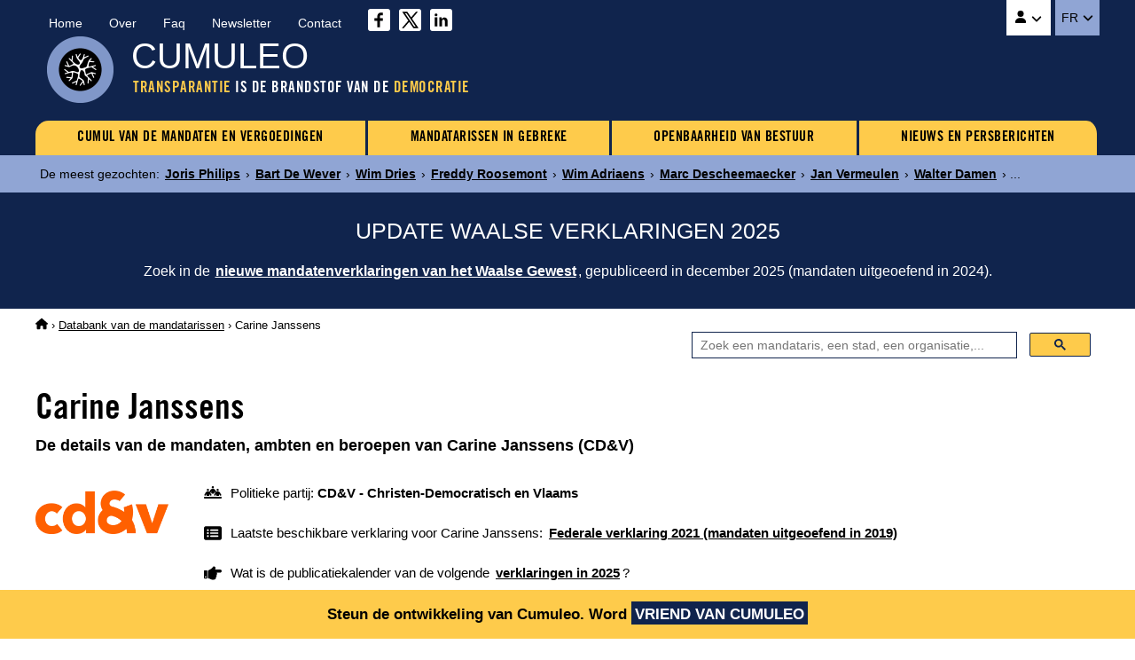

--- FILE ---
content_type: text/html
request_url: https://www.cumuleo.be/nl/mandataris/4956-carine-janssens.php
body_size: 6818
content:

<!DOCTYPE html><html lang="nl" prefix="og: http://ogp.me/ns#"><head><meta charset="UTF-8"><meta name="viewport" content="width=device-width, initial-scale=1.0"><link href="https://fonts.cdnfonts.com/css/trade-gothic-lt-std?styles=16688" rel="stylesheet">
<link href="https://www.cumuleo.be/include/2025-05.css" rel="stylesheet">
<script src="https://code.jquery.com/jquery-3.7.1.min.js" integrity="sha256-/JqT3SQfawRcv/BIHPThkBvs0OEvtFFmqPF/lYI/Cxo=" crossorigin="anonymous"></script>
<script src="https://consent.cookiefirst.com/sites/cumuleo.be-ca38b735-c541-4428-a320-b3980ad0a1cd/consent.js"></script>

<!-- Google tag (gtag.js) -->
<script data-cookiefirst-category="advertising" async src="https://www.googletagmanager.com/gtag/js?id=G-TLS26T6XX9"></script>
<script data-cookiefirst-category="advertising">
  window.dataLayer = window.dataLayer || [];
  function gtag(){dataLayer.push(arguments);}
  gtag('js', new Date());
  gtag('config', 'G-TLS26T6XX9'), { 'anonymize_ip': true };
</script>

<link rel="icon" type="image/png" href="https://www.cumuleo.be/favicon-48x48.png" sizes="48x48">
<link rel="icon" type="image/svg+xml" href="https://www.cumuleo.be/favicon.svg">
<link rel="shortcut icon" href="https://www.cumuleo.be/favicon.ico">
<link rel="apple-touch-icon" sizes="180x180" href="https://www.cumuleo.be/apple-touch-icon.png">
<meta name="apple-mobile-web-app-title" content="Cumuleo">
<link rel="manifest" href="https://www.cumuleo.be/site.webmanifest"><title>Carine Janssens (CD&V) &bull; Alle mandaten, ambten en beroepen</title><meta name="description" content="Ga naar de details van de mandaten, ambten en beroepen uitgeoefend door Carine Janssens (CD&V)">
<link rel="canonical" href="https://www.cumuleo.be/nl/mandataris/4956-carine-janssens.php">
<link rel="alternate" hreflang="fr" href="https://www.cumuleo.be/mandataire/4956-carine-janssens.php">
<link rel="alternate" hreflang="nl" href="https://www.cumuleo.be/nl/mandataris/4956-carine-janssens.php">

<meta name="twitter:card" content="summary">
<meta name="twitter:site" content="@cumuleo">
<meta property="og:type" content="website">
<meta property="og:title" content="Carine Janssens (CD&V) => Alle mandaten, ambten en beroepen">
<meta property="og:description" content="Ga naar de details van de mandaten, ambten en beroepen uitgeoefend door Carine Janssens (CD&V)">
<meta property="og:url" content="https://www.cumuleo.be/nl/mandataris/4956-carine-janssens.php">
<meta property="og:image" content="https://www.cumuleo.be/img/cumuleo-JSON-nl.gif">
<meta property="og:site_name" content="Cumuleo">

<script type="application/ld+json"> { "@context": "https://schema.org", "@type": "BreadcrumbList", "itemListElement": [
  { "@type": "ListItem", "position": 1, "name": "Cumuleo", "item": "https://www.cumuleo.be/nl/" },
  { "@type": "ListItem", "position": 2, "name": "De databank van de mandatarissen", "item": "https://www.cumuleo.be/nl/zoek/" },
  { "@type": "ListItem", "position": 3, "name": "Carine Janssens", "item": "https://www.cumuleo.be/nl/mandataris/4956-carine-janssens.php" }
  ]} </script>

<script type="application/ld+json"> { "@context": "http://schema.org", "@type": "Person",
	"familyName": "Janssens", "givenName": "Carine", "affiliation": "CD&V", "memberOf": "CD&V" } </script>  
</head><body>

<div class="topcontainer"><div class="topcontainercontenu"><div id="navsec"><div id="navsec-content"><div><a href="https://www.cumuleo.be/nl/" class="navseclink">Home</a></div><div><a href="https://www.cumuleo.be/nl/over.php" class="navseclink">Over</a></div>
<div><a href="https://www.cumuleo.be/nl/faq.php" class="navseclink">Faq</a></div><div><a href="https://www.cumuleo.be/nl/newsletter.php" class="navseclink">Newsletter</a></div><div><a href="https://www.cumuleo.be/nl/contact.php" class="navseclink">Contact</a></div>
<div class="mediassociaux"><a href="https://www.facebook.com/cumuleo/" title="Cumuleo op Facebook" target="_blank"><img src="https://www.cumuleo.be/img/facebook.svg" class="iconefacebook" alt=""></a><a href="https://x.com/cumuleo" title="Cumuleo op X" target="_blank"><img src="https://www.cumuleo.be/img/twitter-x.svg" class="iconetwitter" alt=""></a><a href="https://www.linkedin.com/company/cumuleo/" title="Cumuleo op LinkedIn" target="_blank"><img src="https://www.cumuleo.be/img/linkedin.svg" class="iconelinkedin" alt=""></a></div></div></div>

<div id="navcompte"><button class="navcomptedeplierlien" title="Cumuleo-account"><img src="https://www.cumuleo.be/img/user-solid.svg" class="iconeuser" alt=""> <img src="https://www.cumuleo.be/img/angle-down-solid.svg" id="toggle-iconnavcompte" alt=""></button>
<div id="navcompte1" class="navcompte1"><a href="https://www.cumuleo.be/nl/account/register.php">Creëer een Cumuleo-account</a>
                                                  <a href="https://www.cumuleo.be/nl/account/login.php">Meld u aan bij uw Cumuleo-account</a></div> </div>
<div class="choixlangue"><button class="choixlanguedeplierlien">FR <img src="https://www.cumuleo.be/img/angle-down-solid.svg" id="toggle-iconchoixlangue" alt=""></button><div id="choixlangue1" class="choixlangue1"><a href="https://www.cumuleo.be/mandataire/4956-carine-janssens.php">Carine Janssens</a></div></div>

<div class="logo"><img src="https://www.cumuleo.be/img/logo-2024.png" alt="Logo van Cumuleo"></div>
<div class="brand">CUMULEO</div>
  <div class="slogan"><em>TRANSPARANTIE</em> IS DE BRANDSTOF VAN DE <em>DEMOCRATIE</em></div>

<div id="hamburger"><div id="hamburger-content"><nav class="navbar" >
<div class="dropdown"><a href="https://www.cumuleo.be/nl/cumul-mandaten/" class="navbarlink navbarlinkfirst">CUMUL VAN DE MANDATEN EN VERGOEDINGEN</a>
  <div class="dropdown-content">
      <a href="https://www.cumuleo.be/nl/cumul-mandaten/mandaten.php" class="dropdowncontentlink">Cumuls van mandaten</a>
      <a href="https://www.cumuleo.be/nl/cumul-mandaten/vergoedingen.php" class="dropdowncontentlink">Cumuls van vergoedingen</a>
  </div></div>
<div class="dropdown"><a href="https://www.cumuleo.be/nl/mandataris-in-gebreke/" class="navbarlink">MANDATARISSEN IN GEBREKE</a>
  <div class="dropdown-content">
      <a href="https://www.cumuleo.be/nl/mandataris-in-gebreke/mandaten.php" class="dropdowncontentlink">Schending van mandatenlijst</a>
      <a href="https://www.cumuleo.be/nl/mandataris-in-gebreke/vermogen.php" class="dropdowncontentlink">Schending van vermogen</a>
      <a href="https://www.cumuleo.be/nl/mandataris-in-gebreke/klassement-van-de-mandatarissen-in-gebreke.php" class="dropdowncontentlink">Klassement van mandatarissen in gebreke</a>
  </div></div>
<div class="dropdown"><a href="https://www.cumuleo.be/nl/wob/" class="navbarlink">OPENBAARHEID VAN BESTUUR</a><div class="dropdown-content dropdownvide"></div></div>
 
<div class="dropdown"> <a href="https://www.cumuleo.be/nl/nieuws/" class="navbarlink navbarlinklast">NIEUWS EN PERSBERICHTEN</a><div class="dropdown-content dropdownvide"></div></div>
</nav></div><!-- Fin hamburger-content -->
<button id="hamburger-button"><img src="https://www.cumuleo.be/img/bars-solid.svg" class="iconemenu" alt=""> <span>Menu</span></button>
<div id="hamburger-sidebar"><div id="hamburger-sidebar-close"><img src="https://www.cumuleo.be/img/xmark-solid.svg" id="hamburger-buttonclose" class="iconemenuclose" alt=""></div><div id="hamburger-sidebar-compte"></div><div id="hamburger-sidebar-header"></div><div id="hamburger-sidebar-body"></div></div><div id="hamburger-overlay"></div>
</div><!-- Fin hamburger -->

</div><!-- Fin topcontainercontenu -->
</div><!-- Fin topcontainer -->

<div class="buzz"><div class="buzzcontenu"><div class="buzzgrid">
<div class="buzztitre">De meest gezochten<span>:&nbsp;</span></div>
<div class="buzzdeplier"><span class="buzzdeplierlien"><img src="https://www.cumuleo.be/img/circle-chevron-down-solid.svg" id="toggle-iconbuzz" class="iconenewstopbuzz" alt=""></span></div>
<div id="buzz1" class="buzz1">
<a href="https://www.cumuleo.be/nl/mandataris/27546-joris-philips.php" class="buzzcontenulien" target="_top">Joris Philips</a> &rsaquo; <a href="https://www.cumuleo.be/nl/mandataris/11423-bart-de-wever.php" class="buzzcontenulien" target="_top">Bart De Wever</a> &rsaquo; <a href="https://www.cumuleo.be/nl/mandataris/10035-wim-dries.php" class="buzzcontenulien" target="_top">Wim Dries</a> &rsaquo; <a href="https://www.cumuleo.be/nl/mandataris/2541-freddy-roosemont.php" class="buzzcontenulien" target="_top">Freddy Roosemont</a> &rsaquo; <a href="https://www.cumuleo.be/nl/mandataris/15588-wim-adriaens.php" class="buzzcontenulien" target="_top">Wim Adriaens</a> &rsaquo; <a href="https://www.cumuleo.be/nl/mandataris/26784-marc-descheemaecker.php" class="buzzcontenulien" target="_top">Marc Descheemaecker</a> &rsaquo; <a href="https://www.cumuleo.be/nl/mandataris/11280-jan-vermeulen.php" class="buzzcontenulien" target="_top">Jan Vermeulen</a> &rsaquo; <a href="https://www.cumuleo.be/nl/mandataris/9576-walter-damen.php" class="buzzcontenulien" target="_top">Walter Damen</a> &rsaquo; ...</div>
</div></div></div><div class="newstop"><div class="newstopcontenu"><div class="newstopgrid">
<div class="newstoptitre">UPDATE WAALSE VERKLARINGEN 2025</div>
<div class="newstopdeplier"><span class="newstopdeplierlien"><img src="https://www.cumuleo.be/img/circle-chevron-down-solid.svg" id="toggle-iconnewstop" class="iconenewstopbuzz" alt=""></span></div>
<div id="newstop1" class="newstop1"><p>Zoek in de <a href="https://www.cumuleo.be/nl/mandaten/update-verklaring-wallonie.php" class="newstopcontenulien">nieuwe mandatenverklaringen van het Waalse Gewest</a>, gepubliceerd in december 2025 (mandaten uitgeoefend in 2024).</p>
</div></div></div></div>

<!--<div class="newstop"><div class="newstopcontenu"><div class="newstopgrid">
<div class="newstoptitre">TRANSPARANTIE OP FEDERAAL NIVEAU: De in 2024 goedgekeurde wet werkt niet&nbsp;!</div>
<div class="newstopdeplier"><span class="newstopdeplierlien"><img src="https://www.cumuleo.be/img/circle-chevron-down-solid.svg" id="toggle-iconnewstop" class="iconenewstopbuzz" alt=""></span></div>
<div id="newstop1" class="newstop1"><p>Het bewijs aan de hand van een voorbeeld met de weigering van transparantie door de politiezone Vesdre : <a href="https://www.cumuleo.be/nl/nieuws/14-02-2025.php" class="newstopcontenulien">Meer informatie over dit dossier</a></p>
</div></div></div></div>--><div class="ariane"><div class="arianecontenu"><a href="https://www.cumuleo.be/nl/" title="Startpagina Cumuleo"><img src="https://www.cumuleo.be/img/house-solid.svg" class="iconehome" alt="Startpagina Cumuleo"></a> &rsaquo; <a href="https://www.cumuleo.be/nl/zoek/">Databank van de mandatarissen</a> &rsaquo; Carine Janssens</div></div>
<div id="search" class="search"><div class="searchcontenu"><div class="searchcontenulimitebox">
<script> (function() { var cx = '4053f7e1f9ee5ad17'; var gcse = document.createElement('script'); gcse.type = 'text/javascript'; gcse.async = true; gcse.src = 'https://cse.google.com/cse.js?cx=' + cx; var s = document.getElementsByTagName('script')[0]; s.parentNode.insertBefore(gcse, s); })();
window.onload = function(){ document.getElementById('gsc-i-id1').placeholder = 'Zoek een mandataris, een stad, een organisatie,...'; }; </script>
<script async src="https://cse.google.com/cse.js?cx=4053f7e1f9ee5ad17"></script><div class="searchcontainer"><div class="gcse-searchbox-only"></div></div></div></div></div><button onclick="topFunction()" id="myBtn" title="Go to top">&nbsp;</button>
    
<article>
  
<h1 class="titre1">Carine Janssens</h1><h2 class="titre2">De details van de mandaten, ambten en beroepen van Carine Janssens (CD&V) </h2><div class="infosmandataire"><div class="infosmandatairelogoparti"><img src="https://www.cumuleo.be/img/logo-top-cdv.webp" alt="CD&V - Christen-Democratisch en Vlaams"></div><div class="infosmandataireinfos"><div class="infosmandataireparti"><img src="https://www.cumuleo.be/img/people-line-solid.svg" class="iconepeopleline" alt=""> <span>Politieke partij: <b>CD&V - Christen-Democratisch en Vlaams</b></span></div><div class="infosmandatairelastdeclaration"><img src="https://www.cumuleo.be/img/rectangle-list-solid.svg" class="iconerectanglelist" alt=""> <span>Laatste beschikbare verklaring voor Carine Janssens: <a href="#mandatscc2019"><b>Federale verklaring 2021 (mandaten uitgeoefend in 2019)</b></a></span></div><div class="infosmandatairenextdeclaration"><img src="https://www.cumuleo.be/img/hand-point-right-solid.svg" class="iconerectanglelist" alt=""> <span>Wat is de publicatiekalender van de volgende <a href="https://www.cumuleo.be/nl/volgende-verklaringen.php"><b>verklaringen in 2025</b></a>?</span></div></div></div><div class="descendredanslapage"><img src="https://www.cumuleo.be/img/arrow-down-wide-short-solid.svg" class="iconedescendreliste" alt=""> <span>Ga direct naar de <a href="#mandats2019"><b>Mandaten 2019</b></a> <a href="#mandats2018"><b>Mandaten 2018</b></a> <a href="#mandats2017"><b>Mandaten 2017</b></a> <a href="#mandats2016"><b>Mandaten 2016</b></a> <a href="#mandats2015"><b>Mandaten 2015</b></a> <a href="#mandats2014"><b>Mandaten 2014</b></a> <a href="#mandats2013"><b>Mandaten 2013</b></a> <a href="#mandats2012"><b>Mandaten 2012</b></a> <a href="#mandats2011"><b>Mandaten 2011</b></a> <a href="#mandats2010"><b>Mandaten 2010</b></a> <a href="#mandats2009"><b>Mandaten 2009</b></a> <a href="#mandats2008"><b>Mandaten 2008</b></a> <a href="#mandats2007"><b>Mandaten 2007</b></a> <a href="#mandats2006"><b>Mandaten 2006</b></a> <a href="#mandats2005"><b>Mandaten 2005</b></a> <a href="#mandats2004"><b>Mandaten 2004</b></a> </span></div><div class="newscorps">
<div class="newscorpscontenu"><div class="newscorpstitre">De CD&V stemt TEGEN Transparantie!</div><p><a href="https://www.cumuleo.be/nl/stemming-federale-CTB.php?p=cdv" class="newscorpslien">Meer informatie</a></p></div></div><div class="social-share-buttons"><p>Deel op&nbsp;</p>
<a href="#" class="share-btn facebook share" onclick="shareOnFacebook(); return false;"><img src="https://www.cumuleo.be/img/sharefacebook.svg" class="iconesharefacebook" alt=""> <span>Facebook</span></a>
<a href="#" class="share-btn twitter share" onclick="shareOnTwitter(); return false;"><img src="https://www.cumuleo.be/img/sharex.svg" class="iconesharex" alt=""> <span>X (ex-Twitter)</span></a>
<a href="#" class="share-btn linkedin share" onclick="shareOnLinkedIn(); return false;"><img src="https://www.cumuleo.be/img/sharelinkedin.svg" class="iconesharelinkedin" alt=""> <span>LinkedIn</span></a>
<a href="#" class="share-btn whatsapp share" onclick="shareOnWhatsApp(); return false;"><img src="https://www.cumuleo.be/img/sharewhatsapp.svg" class="iconesharewhatsapp" alt=""> <span>WhatsApp</span></a>
<a href="#" class="share-btn email share" onclick="shareByEmail(); return false;"><img src="https://www.cumuleo.be/img/shareemail.svg" class="iconeshareemail" alt=""> <span>Email</span></a>
</div><span id="mandats2026"></span><span id="mandats2025"></span><span id="mandats2024"></span><span id="mandats2023"></span><span id="defautcc2023"></span><span id="mandats2022"></span><span id="defautcc2022"></span><span id="mandats2021"></span><span id="defautcc2021"></span><span id="mandats2020"></span><span id="defautcc2020"></span><span id="mandats2019"></span><span id="defautcc2019"></span><div class="declarationsmandats" id="mandatscc2019"><div class="declarationsmandatsannee">2019</div>
<div class="declarationsmandatsdetails"><p>De mandaten, ambten en beroepen uitgeoefend door Carine Janssens in 2019</p>
<p><u>Bron</u>: Cumuleo&nbsp;&rsaquo; Federale mandatenverklaring gepubliceerd in februari 2021</p></div>
<div class="declarationsmandatsimg"><img src="https://www.cumuleo.be/img/declaration-federale.png" alt="Federale mandatenverklaring"></div></div><table class="tableauxmandats"><thead><tr><th>Functie</th><th>Instelling</th><th>Vergoeding</th><th>Begin</th><th>Einde</th></tr></thead><tbody><tr><td><b>Lid van een adviesraad</b></td><td>TMVW - Tussengemeentelijke Maatschappij der Vlaanderen voor Watervoorziening</td><td class="nobr"><b>16,44 <img src="https://www.cumuleo.be/img/euro-sign-solid.svg" class="iconeeuro" alt=""></b></td><td><img src="https://www.cumuleo.be/img/arrow-left-long-solid.svg" class="iconearrowleft" alt=""></td><td class="nobr">22 maart 2019</td></tr><tr><td><b>Lid van de raad van bestuur</b></td><td>O.C. De Kleine Beer</td><td><img src="https://www.cumuleo.be/img/xmark-solid.svg" class="iconenonremunere" alt="Onbezoldigd"></td><td><img src="https://www.cumuleo.be/img/arrow-left-long-solid.svg" class="iconearrowleft" alt=""></td><td><img src="https://www.cumuleo.be/img/arrow-right-long-solid.svg" class="iconearrowright" alt=""></td></tr><tr><td><b>Verpleegkundige</b></td><td>ST Amandusinstituut</td><td class="nobr"><b>10 049,00 - 50 240,00 <img src="https://www.cumuleo.be/img/euro-sign-solid.svg" class="iconeeuro" alt=""></b></td><td><img src="https://www.cumuleo.be/img/arrow-left-long-solid.svg" class="iconearrowleft" alt=""></td><td><img src="https://www.cumuleo.be/img/arrow-right-long-solid.svg" class="iconearrowright" alt=""></td></tr></tbody></table><div class="remunerationtotale">Totale vergoeding in 2019: tussen <u>10.065,44</u> en <u>50.256,44</u> euro bruto</div><p id="div2019" class="graphs" data-url="https://www.cumuleo.be/nl/graphs/graph-2019.php?ident=4956" data-target="iframe2019"><img src="https://www.cumuleo.be/img/circle-chevron-down-graphs.svg" class="iconechevrongraphs" alt=""> 
<span>Zie de grafieken met de dagelijkse evolutie van mandaten van Carine Janssens in 2019</span></p>
<iframe id="iframe2019" class="iframemandats iframehidden" title="Dagelijkse evolutie van mandaten van Carine Janssens in 2019" rel="nofollow"></iframe><span id="mandats2018"></span><span id="defautcc2018"></span><div class="declarationsmandats" id="mandatscc2018"><div class="declarationsmandatsannee">2018</div>
<div class="declarationsmandatsdetails"><p>De mandaten, ambten en beroepen uitgeoefend door Carine Janssens in 2018</p>
<p><u>Bron</u>: Cumuleo&nbsp;&rsaquo; Federale mandatenverklaring gepubliceerd in februari 2020</p></div>
<div class="declarationsmandatsimg"><img src="https://www.cumuleo.be/img/declaration-federale.png" alt="Federale mandatenverklaring"></div></div><table class="tableauxmandats"><thead><tr><th>Functie</th><th>Instelling</th><th>Vergoeding</th><th>Begin</th><th>Einde</th></tr></thead><tbody><tr><td><b>Lid van een adviesraad</b></td><td>Tussengemeentelijke Maatschappij der Vlaanderen voor Watervoorziening (TMVW)</td><td class="nobr"><b>790,32 <img src="https://www.cumuleo.be/img/euro-sign-solid.svg" class="iconeeuro" alt=""></b></td><td><img src="https://www.cumuleo.be/img/arrow-left-long-solid.svg" class="iconearrowleft" alt=""></td><td class="nobr">31 december 2018</td></tr></tbody></table><div class="remunerationtotale">Totale vergoeding in 2018: <u>790,32</u> euro bruto</div><p id="div2018" class="graphs" data-url="https://www.cumuleo.be/nl/graphs/graph-2018.php?ident=4956" data-target="iframe2018"><img src="https://www.cumuleo.be/img/circle-chevron-down-graphs.svg" class="iconechevrongraphs" alt=""> 
<span>Zie de grafieken met de dagelijkse evolutie van mandaten van Carine Janssens in 2018</span></p>
<iframe id="iframe2018" class="iframemandats iframehidden" title="Dagelijkse evolutie van mandaten van Carine Janssens in 2018" rel="nofollow"></iframe><span id="mandats2017"></span><span id="defautcc2017"></span><div class="declarationsmandats" id="mandatscc2017"><div class="declarationsmandatsannee">2017</div>
<div class="declarationsmandatsdetails"><p>De mandaten, ambten en beroepen uitgeoefend door Carine Janssens in 2017</p>
<p><u>Bron</u>: Cumuleo&nbsp;&rsaquo; Federale mandatenverklaring gepubliceerd in augustus 2018</p></div>
<div class="declarationsmandatsimg"><img src="https://www.cumuleo.be/img/declaration-federale.png" alt="Federale mandatenverklaring"></div></div><table class="tableauxmandats"><thead><tr><th>Functie</th><th>Instelling</th><th>Vergoeding</th><th>Begin</th><th>Einde</th></tr></thead><tbody><tr><td><b>Gemeenteraadslid</b></td><td>Gemeente Beernem</td><td><b>Bezoldigd</b></td><td><img src="https://www.cumuleo.be/img/arrow-left-long-solid.svg" class="iconearrowleft" alt=""></td><td><img src="https://www.cumuleo.be/img/arrow-right-long-solid.svg" class="iconearrowright" alt=""></td></tr><tr><td><b>Lid van het directiecomité</b></td><td>Farys</td><td><b>Bezoldigd</b></td><td><img src="https://www.cumuleo.be/img/arrow-left-long-solid.svg" class="iconearrowleft" alt=""></td><td class="nobr">22 december 2017</td></tr><tr><td><b>Lid van de politieraad</b></td><td>Politiezone Het Houtsche</td><td><b>Bezoldigd</b></td><td><img src="https://www.cumuleo.be/img/arrow-left-long-solid.svg" class="iconearrowleft" alt=""></td><td><img src="https://www.cumuleo.be/img/arrow-right-long-solid.svg" class="iconearrowright" alt=""></td></tr><tr><td><b>Verpleegkundige</b></td><td><b>-</b></td><td><b>Bezoldigd</b></td><td><img src="https://www.cumuleo.be/img/arrow-left-long-solid.svg" class="iconearrowleft" alt=""></td><td><img src="https://www.cumuleo.be/img/arrow-right-long-solid.svg" class="iconearrowright" alt=""></td></tr></tbody></table><p id="div2017" class="graphs" data-url="https://www.cumuleo.be/nl/graphs/graph-2017.php?ident=4956" data-target="iframe2017"><img src="https://www.cumuleo.be/img/circle-chevron-down-graphs.svg" class="iconechevrongraphs" alt=""> 
<span>Zie de grafieken met de dagelijkse evolutie van mandaten van Carine Janssens in 2017</span></p>
<iframe id="iframe2017" class="iframemandats iframehidden" title="Dagelijkse evolutie van mandaten van Carine Janssens in 2017" rel="nofollow"></iframe><span id="mandats2016"></span><span id="defautcc2016"></span><div class="declarationsmandats" id="mandatscc2016"><div class="declarationsmandatsannee">2016</div>
<div class="declarationsmandatsdetails"><p>De mandaten, ambten en beroepen uitgeoefend door Carine Janssens in 2016</p>
<p><u>Bron</u>: Cumuleo&nbsp;&rsaquo; Federale mandatenverklaring gepubliceerd in augustus 2017</p></div>
<div class="declarationsmandatsimg"><img src="https://www.cumuleo.be/img/declaration-federale.png" alt="Federale mandatenverklaring"></div></div><table class="tableauxmandats"><thead><tr><th>Functie</th><th>Instelling</th><th>Vergoeding</th><th>Begin</th><th>Einde</th></tr></thead><tbody><tr><td><b>Gemeenteraadslid</b></td><td>Gemeente Beernem</td><td><b>Bezoldigd</b></td><td><img src="https://www.cumuleo.be/img/arrow-left-long-solid.svg" class="iconearrowleft" alt=""></td><td><img src="https://www.cumuleo.be/img/arrow-right-long-solid.svg" class="iconearrowright" alt=""></td></tr><tr><td><b>Lid van het directiecomité</b></td><td>Farys</td><td><b>Bezoldigd</b></td><td><img src="https://www.cumuleo.be/img/arrow-left-long-solid.svg" class="iconearrowleft" alt=""></td><td><img src="https://www.cumuleo.be/img/arrow-right-long-solid.svg" class="iconearrowright" alt=""></td></tr><tr><td><b>Verpleegkundige</b></td><td><b>-</b></td><td><b>Bezoldigd</b></td><td><img src="https://www.cumuleo.be/img/arrow-left-long-solid.svg" class="iconearrowleft" alt=""></td><td><img src="https://www.cumuleo.be/img/arrow-right-long-solid.svg" class="iconearrowright" alt=""></td></tr></tbody></table><p id="div2016" class="graphs" data-url="https://www.cumuleo.be/nl/graphs/graph-2016.php?ident=4956" data-target="iframe2016"><img src="https://www.cumuleo.be/img/circle-chevron-down-graphs.svg" class="iconechevrongraphs" alt=""> 
<span>Zie de grafieken met de dagelijkse evolutie van mandaten van Carine Janssens in 2016</span></p>
<iframe id="iframe2016" class="iframemandats iframehidden" title="Dagelijkse evolutie van mandaten van Carine Janssens in 2016" rel="nofollow"></iframe><span id="mandats2015"></span><span id="defautcc2015"></span><div class="declarationsmandats" id="mandatscc2015"><div class="declarationsmandatsannee">2015</div>
<div class="declarationsmandatsdetails"><p>De mandaten, ambten en beroepen uitgeoefend door Carine Janssens in 2015</p>
<p><u>Bron</u>: Cumuleo&nbsp;&rsaquo; Federale mandatenverklaring gepubliceerd in augustus 2016</p></div>
<div class="declarationsmandatsimg"><img src="https://www.cumuleo.be/img/declaration-federale.png" alt="Federale mandatenverklaring"></div></div><table class="tableauxmandats"><thead><tr><th>Functie</th><th>Instelling</th><th>Vergoeding</th><th>Begin</th><th>Einde</th></tr></thead><tbody><tr><td><b>Gemeenteraadslid</b></td><td>Gemeente Beernem</td><td><b>Bezoldigd</b></td><td><img src="https://www.cumuleo.be/img/arrow-left-long-solid.svg" class="iconearrowleft" alt=""></td><td><img src="https://www.cumuleo.be/img/arrow-right-long-solid.svg" class="iconearrowright" alt=""></td></tr><tr><td><b>Lid van het directiecomité</b></td><td>Farys</td><td><b>Bezoldigd</b></td><td><img src="https://www.cumuleo.be/img/arrow-left-long-solid.svg" class="iconearrowleft" alt=""></td><td><img src="https://www.cumuleo.be/img/arrow-right-long-solid.svg" class="iconearrowright" alt=""></td></tr><tr><td><b>Verpleegkundige</b></td><td><b>-</b></td><td><b>Bezoldigd</b></td><td><img src="https://www.cumuleo.be/img/arrow-left-long-solid.svg" class="iconearrowleft" alt=""></td><td><img src="https://www.cumuleo.be/img/arrow-right-long-solid.svg" class="iconearrowright" alt=""></td></tr></tbody></table><p id="div2015" class="graphs" data-url="https://www.cumuleo.be/nl/graphs/graph-2015.php?ident=4956" data-target="iframe2015"><img src="https://www.cumuleo.be/img/circle-chevron-down-graphs.svg" class="iconechevrongraphs" alt=""> 
<span>Zie de grafieken met de dagelijkse evolutie van mandaten van Carine Janssens in 2015</span></p>
<iframe id="iframe2015" class="iframemandats iframehidden" title="Dagelijkse evolutie van mandaten van Carine Janssens in 2015" rel="nofollow"></iframe><span id="mandats2014"></span><span id="defautcc2014"></span><div class="declarationsmandats" id="mandatscc2014"><div class="declarationsmandatsannee">2014</div>
<div class="declarationsmandatsdetails"><p>De mandaten, ambten en beroepen uitgeoefend door Carine Janssens in 2014</p>
<p><u>Bron</u>: Cumuleo&nbsp;&rsaquo; Federale mandatenverklaring gepubliceerd in augustus 2015</p></div>
<div class="declarationsmandatsimg"><img src="https://www.cumuleo.be/img/declaration-federale.png" alt="Federale mandatenverklaring"></div></div><table class="tableauxmandats"><thead><tr><th>Functie</th><th>Instelling</th><th>Vergoeding</th><th>Begin</th><th>Einde</th></tr></thead><tbody><tr><td><b>Gemeenteraadslid</b></td><td>Gemeente Beernem</td><td><b>Bezoldigd</b></td><td><img src="https://www.cumuleo.be/img/arrow-left-long-solid.svg" class="iconearrowleft" alt=""></td><td><img src="https://www.cumuleo.be/img/arrow-right-long-solid.svg" class="iconearrowright" alt=""></td></tr><tr><td><b>Lid van het directiecomité</b></td><td>Farys</td><td><b>Bezoldigd</b></td><td><img src="https://www.cumuleo.be/img/arrow-left-long-solid.svg" class="iconearrowleft" alt=""></td><td><img src="https://www.cumuleo.be/img/arrow-right-long-solid.svg" class="iconearrowright" alt=""></td></tr><tr><td><b>Verpleegkundige</b></td><td><b>-</b></td><td><b>Bezoldigd</b></td><td><img src="https://www.cumuleo.be/img/arrow-left-long-solid.svg" class="iconearrowleft" alt=""></td><td><img src="https://www.cumuleo.be/img/arrow-right-long-solid.svg" class="iconearrowright" alt=""></td></tr></tbody></table><p id="div2014" class="graphs" data-url="https://www.cumuleo.be/nl/graphs/graph-2014.php?ident=4956" data-target="iframe2014"><img src="https://www.cumuleo.be/img/circle-chevron-down-graphs.svg" class="iconechevrongraphs" alt=""> 
<span>Zie de grafieken met de dagelijkse evolutie van mandaten van Carine Janssens in 2014</span></p>
<iframe id="iframe2014" class="iframemandats iframehidden" title="Dagelijkse evolutie van mandaten van Carine Janssens in 2014" rel="nofollow"></iframe><span id="mandats2013"></span><span id="defautcc2013"></span><div class="declarationsmandats" id="mandatscc2013"><div class="declarationsmandatsannee">2013</div>
<div class="declarationsmandatsdetails"><p>De mandaten, ambten en beroepen uitgeoefend door Carine Janssens in 2013</p>
<p><u>Bron</u>: Cumuleo&nbsp;&rsaquo; Federale mandatenverklaring gepubliceerd in augustus 2014</p></div>
<div class="declarationsmandatsimg"><img src="https://www.cumuleo.be/img/declaration-federale.png" alt="Federale mandatenverklaring"></div></div><table class="tableauxmandats"><thead><tr><th>Functie</th><th>Instelling</th><th>Vergoeding</th><th>Begin</th><th>Einde</th></tr></thead><tbody><tr><td><b>Schepen</b></td><td>Gemeente Beernem</td><td><b>Bezoldigd</b></td><td>&nbsp;</td><td class="nobr">2 januari 2013</td></tr><tr><td><b>Lid van het directiecomité</b></td><td>TMVW</td><td><b>Bezoldigd</b></td><td class="nobr">21 juni 2013</td><td>&nbsp;</td></tr><tr><td><b>Verpleegkundige</b></td><td><b>-</b></td><td><b>Bezoldigd</b></td><td>&nbsp;</td><td>&nbsp;</td></tr></tbody></table><p id="div2013" class="graphs" data-url="https://www.cumuleo.be/nl/graphs/graph-2013.php?ident=4956" data-target="iframe2013"><img src="https://www.cumuleo.be/img/circle-chevron-down-graphs.svg" class="iconechevrongraphs" alt=""> 
<span>Zie de grafieken met de dagelijkse evolutie van mandaten van Carine Janssens in 2013</span></p>
<iframe id="iframe2013" class="iframemandats iframehidden" title="Dagelijkse evolutie van mandaten van Carine Janssens in 2013" rel="nofollow"></iframe><span id="mandats2012"></span><span id="defautcc2012"></span><div class="declarationsmandats" id="mandatscc2012"><div class="declarationsmandatsannee">2012</div>
<div class="declarationsmandatsdetails"><p>De mandaten, ambten en beroepen uitgeoefend door Carine Janssens in 2012</p>
<p><u>Bron</u>: Cumuleo&nbsp;&rsaquo; Federale mandatenverklaring gepubliceerd in augustus 2013</p></div>
<div class="declarationsmandatsimg"><img src="https://www.cumuleo.be/img/declaration-federale.png" alt="Federale mandatenverklaring"></div></div><table class="tableauxmandats"><thead><tr><th>Functie</th><th>Instelling</th><th>Vergoeding</th><th>Begin</th><th>Einde</th></tr></thead><tbody><tr><td><b>Schepen</b></td><td>Gemeente Beernem</td><td><b>Bezoldigd</b></td><td><img src="https://www.cumuleo.be/img/arrow-left-long-solid.svg" class="iconearrowleft" alt=""></td><td><img src="https://www.cumuleo.be/img/arrow-right-long-solid.svg" class="iconearrowright" alt=""></td></tr><tr><td><b>Lid beheerscomité</b></td><td>Scholengemeenschap OOSTKANT</td><td><img src="https://www.cumuleo.be/img/xmark-solid.svg" class="iconenonremunere" alt="Onbezoldigd"></td><td><img src="https://www.cumuleo.be/img/arrow-left-long-solid.svg" class="iconearrowleft" alt=""></td><td><img src="https://www.cumuleo.be/img/arrow-right-long-solid.svg" class="iconearrowright" alt=""></td></tr><tr><td><b>Verpleegkundige</b></td><td><b>-</b></td><td><b>Bezoldigd</b></td><td><img src="https://www.cumuleo.be/img/arrow-left-long-solid.svg" class="iconearrowleft" alt=""></td><td><img src="https://www.cumuleo.be/img/arrow-right-long-solid.svg" class="iconearrowright" alt=""></td></tr><tr><td><b>Lid van het directiecomité</b></td><td>Deeltijds kunstonderwijs Aalter-Interlok</td><td><img src="https://www.cumuleo.be/img/xmark-solid.svg" class="iconenonremunere" alt="Onbezoldigd"></td><td><img src="https://www.cumuleo.be/img/arrow-left-long-solid.svg" class="iconearrowleft" alt=""></td><td><img src="https://www.cumuleo.be/img/arrow-right-long-solid.svg" class="iconearrowright" alt=""></td></tr></tbody></table><p id="div2012" class="graphs" data-url="https://www.cumuleo.be/nl/graphs/graph-2012.php?ident=4956" data-target="iframe2012"><img src="https://www.cumuleo.be/img/circle-chevron-down-graphs.svg" class="iconechevrongraphs" alt=""> 
<span>Zie de grafieken met de dagelijkse evolutie van mandaten van Carine Janssens in 2012</span></p>
<iframe id="iframe2012" class="iframemandats iframehidden" title="Dagelijkse evolutie van mandaten van Carine Janssens in 2012" rel="nofollow"></iframe><span id="mandats2011"></span><span id="defautcc2011"></span><div class="declarationsmandats" id="mandatscc2011"><div class="declarationsmandatsannee">2011</div>
<div class="declarationsmandatsdetails"><p>De mandaten, ambten en beroepen uitgeoefend door Carine Janssens in 2011</p>
<p><u>Bron</u>: Cumuleo&nbsp;&rsaquo; Federale mandatenverklaring gepubliceerd in augustus 2012</p></div>
<div class="declarationsmandatsimg"><img src="https://www.cumuleo.be/img/declaration-federale.png" alt="Federale mandatenverklaring"></div></div><table class="tableauxmandats"><thead><tr><th>Functie</th><th>Instelling</th><th>Vergoeding</th><th>Begin</th><th>Einde</th></tr></thead><tbody><tr><td><b>Schepen</b></td><td>Gemeente Beernem</td><td><b>Bezoldigd</b></td><td><img src="https://www.cumuleo.be/img/arrow-left-long-solid.svg" class="iconearrowleft" alt=""></td><td><img src="https://www.cumuleo.be/img/arrow-right-long-solid.svg" class="iconearrowright" alt=""></td></tr><tr><td><b>Lid diverse raden en commissies</b></td><td>Gemeente Beernem</td><td><img src="https://www.cumuleo.be/img/xmark-solid.svg" class="iconenonremunere" alt="Onbezoldigd"></td><td><img src="https://www.cumuleo.be/img/arrow-left-long-solid.svg" class="iconearrowleft" alt=""></td><td><img src="https://www.cumuleo.be/img/arrow-right-long-solid.svg" class="iconearrowright" alt=""></td></tr><tr><td><b>Lid dagelijks bestuur</b></td><td>Ontmoetingscentrum Kleine Beer</td><td><img src="https://www.cumuleo.be/img/xmark-solid.svg" class="iconenonremunere" alt="Onbezoldigd"></td><td><img src="https://www.cumuleo.be/img/arrow-left-long-solid.svg" class="iconearrowleft" alt=""></td><td><img src="https://www.cumuleo.be/img/arrow-right-long-solid.svg" class="iconearrowright" alt=""></td></tr><tr><td><b>Lid beheerscomité</b></td><td>Scholengemeenschap OOSTKANT</td><td><img src="https://www.cumuleo.be/img/xmark-solid.svg" class="iconenonremunere" alt="Onbezoldigd"></td><td><img src="https://www.cumuleo.be/img/arrow-left-long-solid.svg" class="iconearrowleft" alt=""></td><td><img src="https://www.cumuleo.be/img/arrow-right-long-solid.svg" class="iconearrowright" alt=""></td></tr><tr><td><b>Verpleegkundige</b></td><td><b>-</b></td><td><b>Bezoldigd</b></td><td><img src="https://www.cumuleo.be/img/arrow-left-long-solid.svg" class="iconearrowleft" alt=""></td><td><img src="https://www.cumuleo.be/img/arrow-right-long-solid.svg" class="iconearrowright" alt=""></td></tr></tbody></table><p id="div2011" class="graphs" data-url="https://www.cumuleo.be/nl/graphs/graph-2011.php?ident=4956" data-target="iframe2011"><img src="https://www.cumuleo.be/img/circle-chevron-down-graphs.svg" class="iconechevrongraphs" alt=""> 
<span>Zie de grafieken met de dagelijkse evolutie van mandaten van Carine Janssens in 2011</span></p>
<iframe id="iframe2011" class="iframemandats iframehidden" title="Dagelijkse evolutie van mandaten van Carine Janssens in 2011" rel="nofollow"></iframe><span id="mandats2010"></span><span id="defautcc2010"></span><div class="declarationsmandats" id="mandatscc2010"><div class="declarationsmandatsannee">2010</div>
<div class="declarationsmandatsdetails"><p>De mandaten, ambten en beroepen uitgeoefend door Carine Janssens in 2010</p>
<p><u>Bron</u>: Cumuleo&nbsp;&rsaquo; Federale mandatenverklaring gepubliceerd in augustus 2011</p></div>
<div class="declarationsmandatsimg"><img src="https://www.cumuleo.be/img/declaration-federale.png" alt="Federale mandatenverklaring"></div></div><table class="tableauxmandats"><thead><tr><th>Functie</th><th>Instelling</th><th>Vergoeding</th><th>Begin</th><th>Einde</th></tr></thead><tbody><tr><td><b>Schepen</b></td><td>Gemeente Beernem</td><td><b>Bezoldigd</b></td><td><img src="https://www.cumuleo.be/img/arrow-left-long-solid.svg" class="iconearrowleft" alt=""></td><td><img src="https://www.cumuleo.be/img/arrow-right-long-solid.svg" class="iconearrowright" alt=""></td></tr><tr><td><b>Lid diverse raden en commissies</b></td><td>Gemeente Beernem</td><td><img src="https://www.cumuleo.be/img/xmark-solid.svg" class="iconenonremunere" alt="Onbezoldigd"></td><td><img src="https://www.cumuleo.be/img/arrow-left-long-solid.svg" class="iconearrowleft" alt=""></td><td><img src="https://www.cumuleo.be/img/arrow-right-long-solid.svg" class="iconearrowright" alt=""></td></tr><tr><td><b>Lid beheerscomité</b></td><td>Scholengemeenschap OOSTKANT</td><td><img src="https://www.cumuleo.be/img/xmark-solid.svg" class="iconenonremunere" alt="Onbezoldigd"></td><td><img src="https://www.cumuleo.be/img/arrow-left-long-solid.svg" class="iconearrowleft" alt=""></td><td><img src="https://www.cumuleo.be/img/arrow-right-long-solid.svg" class="iconearrowright" alt=""></td></tr><tr><td><b>Verpleegkundige</b></td><td><b>-</b></td><td><b>Bezoldigd</b></td><td><img src="https://www.cumuleo.be/img/arrow-left-long-solid.svg" class="iconearrowleft" alt=""></td><td><img src="https://www.cumuleo.be/img/arrow-right-long-solid.svg" class="iconearrowright" alt=""></td></tr></tbody></table><p id="div2010" class="graphs" data-url="https://www.cumuleo.be/nl/graphs/graph-2010.php?ident=4956" data-target="iframe2010"><img src="https://www.cumuleo.be/img/circle-chevron-down-graphs.svg" class="iconechevrongraphs" alt=""> 
<span>Zie de grafieken met de dagelijkse evolutie van mandaten van Carine Janssens in 2010</span></p>
<iframe id="iframe2010" class="iframemandats iframehidden" title="Dagelijkse evolutie van mandaten van Carine Janssens in 2010" rel="nofollow"></iframe><span id="mandats2009"></span><span id="defautcc2009"></span><div class="declarationsmandats" id="mandatscc2009"><div class="declarationsmandatsannee">2009</div>
<div class="declarationsmandatsdetails"><p>De mandaten, ambten en beroepen uitgeoefend door Carine Janssens in 2009</p>
<p><u>Bron</u>: Cumuleo&nbsp;&rsaquo; Federale mandatenverklaring gepubliceerd in augustus 2010</p></div>
<div class="declarationsmandatsimg"><img src="https://www.cumuleo.be/img/declaration-federale.png" alt="Federale mandatenverklaring"></div></div><table class="tableauxmandats"><thead><tr><th>Functie</th><th>Instelling</th><th>Vergoeding</th><th>Begin</th><th>Einde</th></tr></thead><tbody><tr><td><b>Schepen</b></td><td>Gemeente Beernem</td><td><b>Bezoldigd</b></td><td><img src="https://www.cumuleo.be/img/arrow-left-long-solid.svg" class="iconearrowleft" alt=""></td><td><img src="https://www.cumuleo.be/img/arrow-right-long-solid.svg" class="iconearrowright" alt=""></td></tr><tr><td><b>Lid dagelijks bestuur</b></td><td>Cultuurraad</td><td><img src="https://www.cumuleo.be/img/xmark-solid.svg" class="iconenonremunere" alt="Onbezoldigd"></td><td><img src="https://www.cumuleo.be/img/arrow-left-long-solid.svg" class="iconearrowleft" alt=""></td><td><img src="https://www.cumuleo.be/img/arrow-right-long-solid.svg" class="iconearrowright" alt=""></td></tr><tr><td><b>Lid</b></td><td>Bibliotheekraad</td><td><img src="https://www.cumuleo.be/img/xmark-solid.svg" class="iconenonremunere" alt="Onbezoldigd"></td><td><img src="https://www.cumuleo.be/img/arrow-left-long-solid.svg" class="iconearrowleft" alt=""></td><td><img src="https://www.cumuleo.be/img/arrow-right-long-solid.svg" class="iconearrowright" alt=""></td></tr><tr><td><b>Lid beheerraad</b></td><td>Ontmoetingscentrum</td><td><img src="https://www.cumuleo.be/img/xmark-solid.svg" class="iconenonremunere" alt="Onbezoldigd"></td><td><img src="https://www.cumuleo.be/img/arrow-left-long-solid.svg" class="iconearrowleft" alt=""></td><td><img src="https://www.cumuleo.be/img/arrow-right-long-solid.svg" class="iconearrowright" alt=""></td></tr><tr><td><b>Lid</b></td><td>Lokaal Overleg Kinderopvang</td><td><img src="https://www.cumuleo.be/img/xmark-solid.svg" class="iconenonremunere" alt="Onbezoldigd"></td><td><img src="https://www.cumuleo.be/img/arrow-left-long-solid.svg" class="iconearrowleft" alt=""></td><td><img src="https://www.cumuleo.be/img/arrow-right-long-solid.svg" class="iconearrowright" alt=""></td></tr><tr><td><b>Lid beheerscomité</b></td><td>Scholengemeenschap OOSTKANT</td><td><img src="https://www.cumuleo.be/img/xmark-solid.svg" class="iconenonremunere" alt="Onbezoldigd"></td><td><img src="https://www.cumuleo.be/img/arrow-left-long-solid.svg" class="iconearrowleft" alt=""></td><td><img src="https://www.cumuleo.be/img/arrow-right-long-solid.svg" class="iconearrowright" alt=""></td></tr><tr><td><b>Verpleegkundige</b></td><td><b>-</b></td><td><b>Bezoldigd</b></td><td><img src="https://www.cumuleo.be/img/arrow-left-long-solid.svg" class="iconearrowleft" alt=""></td><td><img src="https://www.cumuleo.be/img/arrow-right-long-solid.svg" class="iconearrowright" alt=""></td></tr></tbody></table><p id="div2009" class="graphs" data-url="https://www.cumuleo.be/nl/graphs/graph-2009.php?ident=4956" data-target="iframe2009"><img src="https://www.cumuleo.be/img/circle-chevron-down-graphs.svg" class="iconechevrongraphs" alt=""> 
<span>Zie de grafieken met de dagelijkse evolutie van mandaten van Carine Janssens in 2009</span></p>
<iframe id="iframe2009" class="iframemandats iframehidden" title="Dagelijkse evolutie van mandaten van Carine Janssens in 2009" rel="nofollow"></iframe><span id="mandats2008"></span><span id="defautcc2008"></span><div class="declarationsmandats" id="mandatscc2008"><div class="declarationsmandatsannee">2008</div>
<div class="declarationsmandatsdetails"><p>De mandaten, ambten en beroepen uitgeoefend door Carine Janssens in 2008</p>
<p><u>Bron</u>: Cumuleo&nbsp;&rsaquo; Federale mandatenverklaring gepubliceerd in augustus 2009</p></div>
<div class="declarationsmandatsimg"><img src="https://www.cumuleo.be/img/declaration-federale.png" alt="Federale mandatenverklaring"></div></div><table class="tableauxmandats"><thead><tr><th>Functie</th><th>Instelling</th><th>Vergoeding</th><th>Begin</th><th>Einde</th></tr></thead><tbody><tr><td><b>Schepen</b></td><td>Gemeente Beernem</td><td><b>Bezoldigd</b></td><td>&nbsp;</td><td>&nbsp;</td></tr><tr><td><b>Lid</b></td><td>Cultuurraad</td><td><img src="https://www.cumuleo.be/img/xmark-solid.svg" class="iconenonremunere" alt="Onbezoldigd"></td><td>&nbsp;</td><td>&nbsp;</td></tr><tr><td><b>Lid</b></td><td>Bibliotheekraad</td><td><img src="https://www.cumuleo.be/img/xmark-solid.svg" class="iconenonremunere" alt="Onbezoldigd"></td><td>&nbsp;</td><td>&nbsp;</td></tr><tr><td><b>Lid</b></td><td>Lokaal Overleg Kinderopvang</td><td><img src="https://www.cumuleo.be/img/xmark-solid.svg" class="iconenonremunere" alt="Onbezoldigd"></td><td>&nbsp;</td><td>&nbsp;</td></tr><tr><td><b>Lid beheerscomité</b></td><td>Scholengemeenschap OOSTKANT</td><td><img src="https://www.cumuleo.be/img/xmark-solid.svg" class="iconenonremunere" alt="Onbezoldigd"></td><td>&nbsp;</td><td>&nbsp;</td></tr><tr><td><b>Verpleegkundige</b></td><td><b>-</b></td><td><b>Bezoldigd</b></td><td>&nbsp;</td><td>&nbsp;</td></tr><tr><td><b>Bestuurder</b></td><td>OC De Kleine Beer</td><td><img src="https://www.cumuleo.be/img/xmark-solid.svg" class="iconenonremunere" alt="Onbezoldigd"></td><td>&nbsp;</td><td>&nbsp;</td></tr></tbody></table><p id="div2008" class="graphs" data-url="https://www.cumuleo.be/nl/graphs/graph-2008.php?ident=4956" data-target="iframe2008"><img src="https://www.cumuleo.be/img/circle-chevron-down-graphs.svg" class="iconechevrongraphs" alt=""> 
<span>Zie de grafieken met de dagelijkse evolutie van mandaten van Carine Janssens in 2008</span></p>
<iframe id="iframe2008" class="iframemandats iframehidden" title="Dagelijkse evolutie van mandaten van Carine Janssens in 2008" rel="nofollow"></iframe><span id="mandats2007"></span><span id="defautcc2007"></span><div class="declarationsmandats" id="mandatscc2007"><div class="declarationsmandatsannee">2007</div>
<div class="declarationsmandatsdetails"><p>De mandaten, ambten en beroepen uitgeoefend door Carine Janssens in 2007</p>
<p><u>Bron</u>: Cumuleo&nbsp;&rsaquo; Federale mandatenverklaring gepubliceerd in augustus 2008</p></div>
<div class="declarationsmandatsimg"><img src="https://www.cumuleo.be/img/declaration-federale.png" alt="Federale mandatenverklaring"></div></div><table class="tableauxmandats"><thead><tr><th>Functie</th><th>Instelling</th><th>Vergoeding</th><th>Begin</th><th>Einde</th></tr></thead><tbody><tr><td><b>Schepen</b></td><td>Gemeente Beernem</td><td><b>Bezoldigd</b></td><td>&nbsp;</td><td>&nbsp;</td></tr><tr><td><b>Lid dagelijks bestuur</b></td><td>Cultuurraad</td><td><img src="https://www.cumuleo.be/img/xmark-solid.svg" class="iconenonremunere" alt="Onbezoldigd"></td><td>&nbsp;</td><td>&nbsp;</td></tr><tr><td><b>Lid dagelijks bestuur</b></td><td>Bibliotheekraad</td><td><img src="https://www.cumuleo.be/img/xmark-solid.svg" class="iconenonremunere" alt="Onbezoldigd"></td><td>&nbsp;</td><td>&nbsp;</td></tr><tr><td><b>Ondervoorzitter dagelijks bestuur</b></td><td>Ontmoetingscentrum Kleine Beer</td><td><img src="https://www.cumuleo.be/img/xmark-solid.svg" class="iconenonremunere" alt="Onbezoldigd"></td><td>&nbsp;</td><td>&nbsp;</td></tr><tr><td><b>Lid beheerscomité</b></td><td>Scholengemeenschap OOSTKANT</td><td><img src="https://www.cumuleo.be/img/xmark-solid.svg" class="iconenonremunere" alt="Onbezoldigd"></td><td>&nbsp;</td><td>&nbsp;</td></tr><tr><td><b>Verpleger</b></td><td><b>-</b></td><td><b>Bezoldigd</b></td><td>&nbsp;</td><td>&nbsp;</td></tr></tbody></table><p id="div2007" class="graphs" data-url="https://www.cumuleo.be/nl/graphs/graph-2007.php?ident=4956" data-target="iframe2007"><img src="https://www.cumuleo.be/img/circle-chevron-down-graphs.svg" class="iconechevrongraphs" alt=""> 
<span>Zie de grafieken met de dagelijkse evolutie van mandaten van Carine Janssens in 2007</span></p>
<iframe id="iframe2007" class="iframemandats iframehidden" title="Dagelijkse evolutie van mandaten van Carine Janssens in 2007" rel="nofollow"></iframe><span id="mandats2006"></span><span id="defautcc2006"></span><div class="declarationsmandats" id="mandatscc2006"><div class="declarationsmandatsannee">2006</div>
<div class="declarationsmandatsdetails"><p>De mandaten, ambten en beroepen uitgeoefend door Carine Janssens in 2006</p>
<p><u>Bron</u>: Cumuleo&nbsp;&rsaquo; Federale mandatenverklaring gepubliceerd in augustus 2007</p></div>
<div class="declarationsmandatsimg"><img src="https://www.cumuleo.be/img/declaration-federale.png" alt="Federale mandatenverklaring"></div></div><table class="tableauxmandats"><thead><tr><th>Functie</th><th>Instelling</th><th>Vergoeding</th><th>Begin</th><th>Einde</th></tr></thead><tbody><tr><td><b>Schepen</b></td><td>Gemeente Beernem</td><td><b>Bezoldigd</b></td><td>&nbsp;</td><td>&nbsp;</td></tr><tr><td><b>Lid dagelijks bestuur</b></td><td>Cultuurraad</td><td><img src="https://www.cumuleo.be/img/xmark-solid.svg" class="iconenonremunere" alt="Onbezoldigd"></td><td>&nbsp;</td><td>&nbsp;</td></tr><tr><td><b>Lid dagelijks bestuur</b></td><td>Bibliotheekraad</td><td><img src="https://www.cumuleo.be/img/xmark-solid.svg" class="iconenonremunere" alt="Onbezoldigd"></td><td>&nbsp;</td><td>&nbsp;</td></tr><tr><td><b>Lid dagelijks bestuur</b></td><td>Ontmoetingscentrum Kleine Beer</td><td><img src="https://www.cumuleo.be/img/xmark-solid.svg" class="iconenonremunere" alt="Onbezoldigd"></td><td>&nbsp;</td><td>&nbsp;</td></tr><tr><td><b>Lid beheerscomité</b></td><td>Scholengemeenschap OOSTKANT</td><td><img src="https://www.cumuleo.be/img/xmark-solid.svg" class="iconenonremunere" alt="Onbezoldigd"></td><td>&nbsp;</td><td>&nbsp;</td></tr><tr><td><b>Verpleger</b></td><td><b>-</b></td><td><b>Bezoldigd</b></td><td>&nbsp;</td><td>&nbsp;</td></tr></tbody></table><p id="div2006" class="graphs" data-url="https://www.cumuleo.be/nl/graphs/graph-2006.php?ident=4956" data-target="iframe2006"><img src="https://www.cumuleo.be/img/circle-chevron-down-graphs.svg" class="iconechevrongraphs" alt=""> 
<span>Zie de grafieken met de dagelijkse evolutie van mandaten van Carine Janssens in 2006</span></p>
<iframe id="iframe2006" class="iframemandats iframehidden" title="Dagelijkse evolutie van mandaten van Carine Janssens in 2006" rel="nofollow"></iframe><span id="mandats2005"></span><span id="defautcc2005"></span><div class="declarationsmandats" id="mandatscc2005"><div class="declarationsmandatsannee">2005</div>
<div class="declarationsmandatsdetails"><p>De mandaten, ambten en beroepen uitgeoefend door Carine Janssens in 2005</p>
<p><u>Bron</u>: Cumuleo&nbsp;&rsaquo; Federale mandatenverklaring gepubliceerd in augustus 2006</p></div>
<div class="declarationsmandatsimg"><img src="https://www.cumuleo.be/img/declaration-federale.png" alt="Federale mandatenverklaring"></div></div><table class="tableauxmandats"><thead><tr><th>Functie</th><th>Instelling</th><th>Vergoeding</th><th>Begin</th><th>Einde</th></tr></thead><tbody><tr><td><b>Schepen</b></td><td>Gemeente Beernem</td><td><b>Bezoldigd</b></td><td>&nbsp;</td><td>&nbsp;</td></tr><tr><td><b>Lid dagelijks bestuur</b></td><td>Cultuurraad</td><td><img src="https://www.cumuleo.be/img/xmark-solid.svg" class="iconenonremunere" alt="Onbezoldigd"></td><td>&nbsp;</td><td>&nbsp;</td></tr><tr><td><b>Voorzitter van de beheerraad</b></td><td>Ontmoetingscentrum Kleine Beer</td><td><img src="https://www.cumuleo.be/img/xmark-solid.svg" class="iconenonremunere" alt="Onbezoldigd"></td><td>&nbsp;</td><td>&nbsp;</td></tr><tr><td><b>Bestuurder</b></td><td>Scholengemeenschap OOSTKANT</td><td><img src="https://www.cumuleo.be/img/xmark-solid.svg" class="iconenonremunere" alt="Onbezoldigd"></td><td>&nbsp;</td><td>&nbsp;</td></tr><tr><td><b>Verpleegster</b></td><td><b>-</b></td><td><b>Bezoldigd</b></td><td>&nbsp;</td><td>&nbsp;</td></tr><tr><td><b>Lid</b></td><td>Bibliotheekcommissie</td><td><img src="https://www.cumuleo.be/img/xmark-solid.svg" class="iconenonremunere" alt="Onbezoldigd"></td><td>&nbsp;</td><td>&nbsp;</td></tr></tbody></table><p id="div2005" class="graphs" data-url="https://www.cumuleo.be/nl/graphs/graph-2005.php?ident=4956" data-target="iframe2005"><img src="https://www.cumuleo.be/img/circle-chevron-down-graphs.svg" class="iconechevrongraphs" alt=""> 
<span>Zie de grafieken met de dagelijkse evolutie van mandaten van Carine Janssens in 2005</span></p>
<iframe id="iframe2005" class="iframemandats iframehidden" title="Dagelijkse evolutie van mandaten van Carine Janssens in 2005" rel="nofollow"></iframe><span id="mandats2004"></span><span id="defautcc2004"></span><div class="declarationsmandats" id="mandatscc2004"><div class="declarationsmandatsannee">2004</div>
<div class="declarationsmandatsdetails"><p>De mandaten, ambten en beroepen uitgeoefend door Carine Janssens in 2004</p>
<p><u>Bron</u>: Cumuleo&nbsp;&rsaquo; Federale mandatenverklaring gepubliceerd in augustus 2005</p></div>
<div class="declarationsmandatsimg"><img src="https://www.cumuleo.be/img/declaration-federale.png" alt="Federale mandatenverklaring"></div></div><table class="tableauxmandats"><thead><tr><th>Functie</th><th>Instelling</th><th>Vergoeding</th><th>Begin</th><th>Einde</th></tr></thead><tbody><tr><td><b>Schepen</b></td><td>Gemeente Beernem</td><td><b>Bezoldigd</b></td><td>&nbsp;</td><td>&nbsp;</td></tr><tr><td><b>Verpleegkundige</b></td><td><b>-</b></td><td><b>Bezoldigd</b></td><td>&nbsp;</td><td>&nbsp;</td></tr><tr><td><b>Lid dagelijks bestuur</b></td><td>Cultuurraad</td><td><img src="https://www.cumuleo.be/img/xmark-solid.svg" class="iconenonremunere" alt="Onbezoldigd"></td><td>&nbsp;</td><td>&nbsp;</td></tr><tr><td><b>Voorzitter beheerraad</b></td><td>Ontmoetingscentrum Kleine Beer</td><td><img src="https://www.cumuleo.be/img/xmark-solid.svg" class="iconenonremunere" alt="Onbezoldigd"></td><td>&nbsp;</td><td>&nbsp;</td></tr><tr><td><b>Lid beheerscomité</b></td><td>Scholengemeenschap De Oostkant</td><td><img src="https://www.cumuleo.be/img/xmark-solid.svg" class="iconenonremunere" alt="Onbezoldigd"></td><td>&nbsp;</td><td>&nbsp;</td></tr></tbody></table><p id="div2004" class="graphs" data-url="https://www.cumuleo.be/nl/graphs/graph-2004.php?ident=4956" data-target="iframe2004"><img src="https://www.cumuleo.be/img/circle-chevron-down-graphs.svg" class="iconechevrongraphs" alt=""> 
<span>Zie de grafieken met de dagelijkse evolutie van mandaten van Carine Janssens in 2004</span></p>
<iframe id="iframe2004" class="iframemandats iframehidden" title="Dagelijkse evolutie van mandaten van Carine Janssens in 2004" rel="nofollow"></iframe><p>Voor de federale verklaringen van de jaren 2004 tot 2008 en voor het jaar 2013 worden de begin- en einddata van de mandaten alleen vermeld als ze afwijken van 1 januari en 31 december.</p>  

<br><p>Wilt u reageren op de informatie die op deze pagina is gepubliceerd? Stuur me een <a href="https://www.cumuleo.be/nl/contact.php" class="liensdanstexte">bericht</a></p>

</article>
<div class="bottom"><div class="bottomcontenu"><div class="bottomcontenuinfos">Deze site is geen officiële publicatie | <a href="https://www.cumuleo.be/nl/gebruiksvoorwaarden-cookies-gegevens.php" class="bottomcontenulien">Gebruiksvoorwaarden | Privacy beleid | Cookies | Copyright</a> | <a href="https://www.cumuleo.be/nl/sitemap.php" class="bottomcontenulien">Sitemap</a> | &copy;&nbsp;Cumuleo&nbsp;&trade; | Alle rechten voorbehouden</div>
<div class="bottomcontenuboip">De inhoud van deze website wordt beschermd door de Belgische en internationale wetgeving inzake auteursrecht en databankenrecht.<br>Deze site werd gedeponeerd bij het BOIP (Benelux-Bureau voor de Intellectuele Eigendom).</div></div></div>
<div class="bandeaucompte"><div class="bandeaucomptecontenu"><p>Steun de ontwikkeling van Cumuleo. <span>Word <a href="https://www.cumuleo.be/nl/account/register.php">VRIEND VAN CUMULEO</a></span></p></div></div><script> window.shareData = { title: 'Carine Janssens (CD&V) => Alle mandaten, ambten en beroepen', description: 'Ga naar de details van de mandaten, ambten en beroepen uitgeoefend door Carine Janssens (CD&V)' }; </script>
<script src="https://www.cumuleo.be/include/javascript.js"></script></body></html>